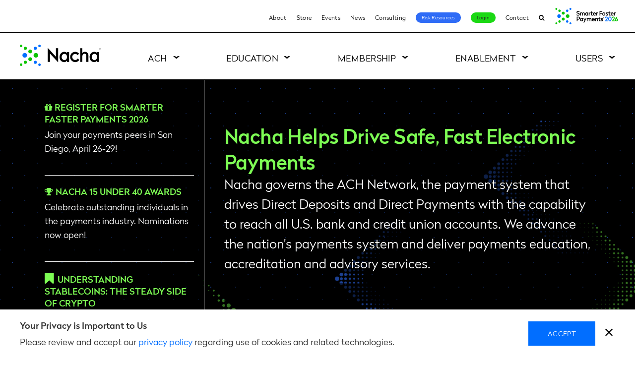

--- FILE ---
content_type: text/css
request_url: https://tags.srv.stackadapt.com/sa.css
body_size: -11
content:
:root {
    --sa-uid: '0-a6e07f7e-0cfa-5afd-73bd-bfda3cc6d52b';
}